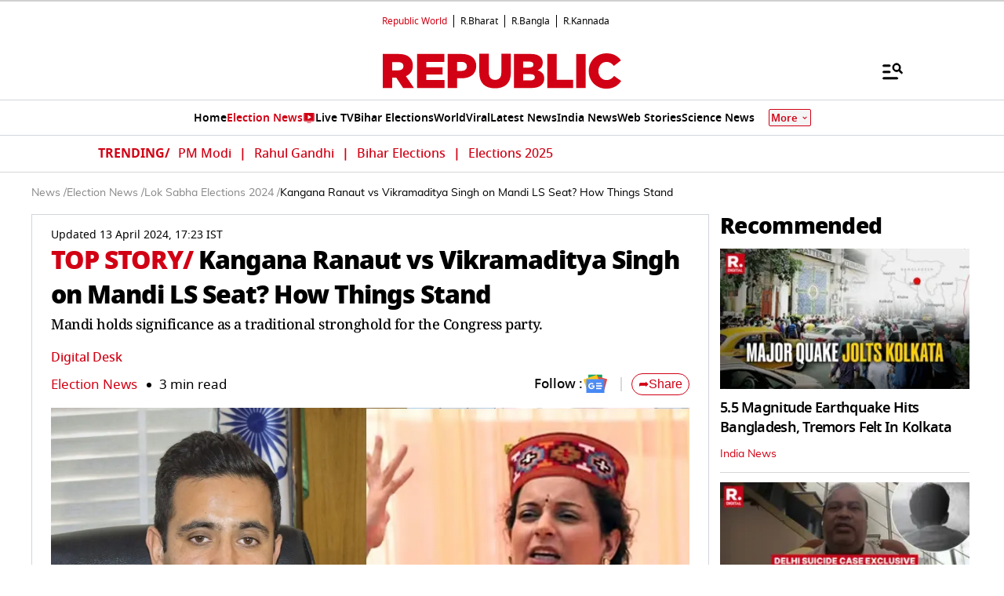

--- FILE ---
content_type: text/html; charset=utf-8
request_url: https://www.google.com/recaptcha/api2/aframe
body_size: 268
content:
<!DOCTYPE HTML><html><head><meta http-equiv="content-type" content="text/html; charset=UTF-8"></head><body><script nonce="MvCvXxN-lSgnaPCwrH-zEQ">/** Anti-fraud and anti-abuse applications only. See google.com/recaptcha */ try{var clients={'sodar':'https://pagead2.googlesyndication.com/pagead/sodar?'};window.addEventListener("message",function(a){try{if(a.source===window.parent){var b=JSON.parse(a.data);var c=clients[b['id']];if(c){var d=document.createElement('img');d.src=c+b['params']+'&rc='+(localStorage.getItem("rc::a")?sessionStorage.getItem("rc::b"):"");window.document.body.appendChild(d);sessionStorage.setItem("rc::e",parseInt(sessionStorage.getItem("rc::e")||0)+1);localStorage.setItem("rc::h",'1763715364472');}}}catch(b){}});window.parent.postMessage("_grecaptcha_ready", "*");}catch(b){}</script></body></html>

--- FILE ---
content_type: application/javascript; charset=utf-8
request_url: https://fundingchoicesmessages.google.com/f/AGSKWxV4ZiQf6CtiRbui54pjfO_OicLdaLq5S3xBTg06AhdKpSfi_7yTHfFHlEDT6Kh1xG0HmyU0pSvVZN3MaVyBqFBwrKV0dHWUycUgNpj05Vr6_vif6SvMO3GvsIR_URyUs-fXuIsVUn74kTz5AZ7KZj7G-TtP7TTAW2JXz_SAwsntKNSnlDd36jmg-KHk/_50%;)/spotxchangeplugin.?advtile=/google_caf.js?&adspace=
body_size: -1294
content:
window['f2265fa0-15b3-406c-8f97-29ae0115250e'] = true;

--- FILE ---
content_type: text/javascript
request_url: https://www.republicworld.com/_app/immutable/entry/start.RnYWGZXN.js
body_size: -117
content:
import{b as r}from"../chunks/entry.CwOiFXPq.js";export{r as start};
